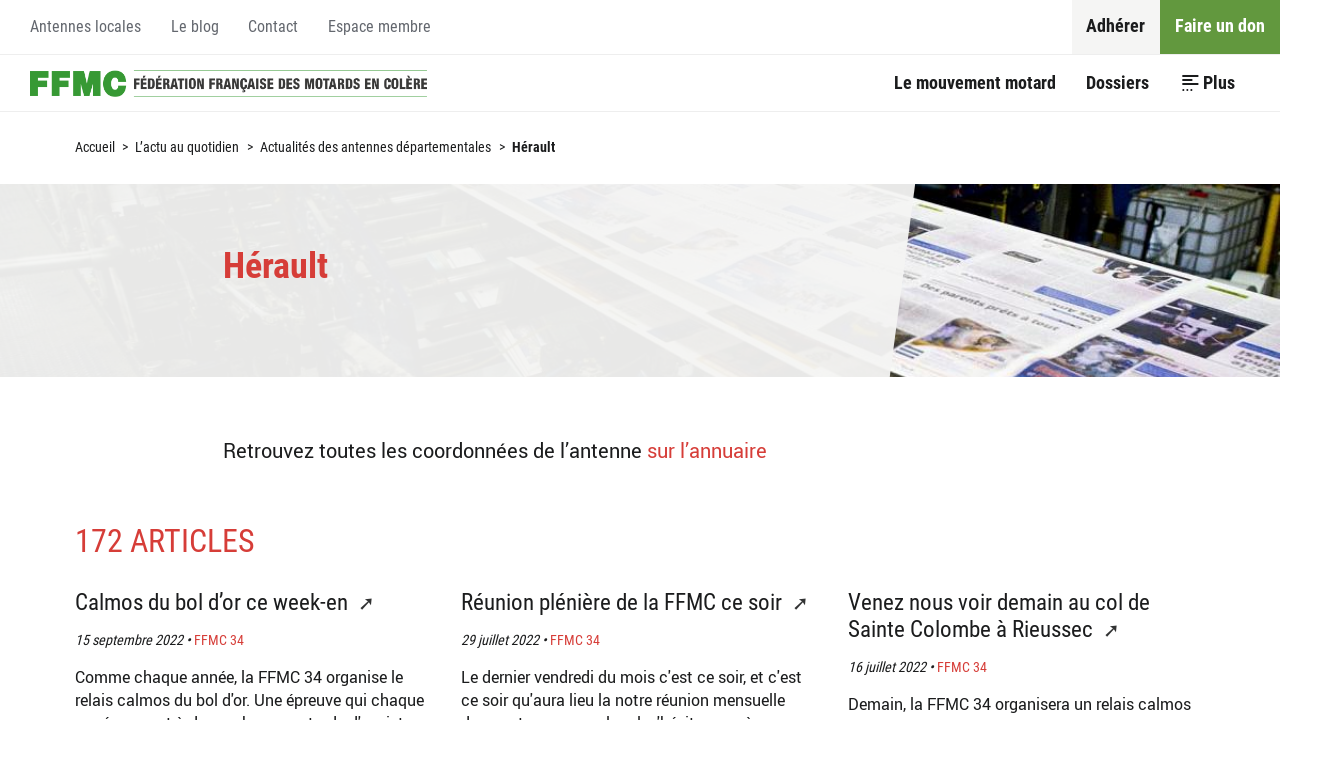

--- FILE ---
content_type: text/html; charset=utf-8
request_url: https://ffmc.asso.fr/herault
body_size: 23725
content:
<!DOCTYPE HTML>
<!--[if lt IE 7 ]> <html class="page_rubrique rubrique_actus_antenne composition_actus_antenne ltr fr no-js ie ie6 lte9 lte8 lte7" xmlns="http://www.w3.org/1999/xhtml" xml:lang="fr" lang="fr" dir="ltr"> <![endif]-->
<!--[if IE 7 ]>    <html class="page_rubrique rubrique_actus_antenne composition_actus_antenne ltr fr no-js ie ie7 lte9 lte8 lte7" xmlns="http://www.w3.org/1999/xhtml" xml:lang="fr" lang="fr" dir="ltr"> <![endif]-->
<!--[if IE 8 ]>    <html class="page_rubrique rubrique_actus_antenne composition_actus_antenne ltr fr no-js ie ie8 lte9 lte8" xmlns="http://www.w3.org/1999/xhtml" xml:lang="fr" lang="fr" dir="ltr"> <![endif]-->
<!--[if IE 9 ]>    <html class="page_rubrique rubrique_actus_antenne composition_actus_antenne ltr fr no-js ie ie9 lte9" xmlns="http://www.w3.org/1999/xhtml" xml:lang="fr" lang="fr" dir="ltr"> <![endif]-->
<!--[if (gt IE 9)|!(IE)]><!-->
<html class="page_rubrique rubrique_actus_antenne composition_actus_antenne ltr fr no-js" xmlns="http://www.w3.org/1999/xhtml" xml:lang="fr" lang="fr" dir="ltr">
<!--<![endif]-->
	<head>
		<script type='text/javascript'>/*<![CDATA[*/(function(H){H.className=H.className.replace(/\bno-js\b/,'js')})(document.documentElement);/*]]>*/</script>
		
		<meta http-equiv="Content-Type" content="text/html; charset=utf-8" />

		<title>Hérault - Fédération Française des Motards en Colère</title>
<meta name="description" content=" 

Retrouvez toutes les coordonnées de l’antenne sur l’annuaire " />
<!--[if !IE]><!--><style type='text/css'>img.adapt-img,.lazy img.adapt-img{opacity:0.70;max-width:100%;height:auto;}.adapt-img-wrapper,.adapt-img-wrapper:after{display:inline-block;max-width:100%;position:relative;-webkit-background-size:100% auto;background-size:100% auto;background-repeat:no-repeat;line-height:1px;}html body .adapt-img-wrapper.lazy,html.lazy body .adapt-img-wrapper,html body .adapt-img-wrapper.lazy:after,html.lazy body .adapt-img-wrapper:after{background-image:none}.adapt-img-wrapper:after{position:absolute;top:0;left:0;right:0;bottom:0;content:""}@media print{html .adapt-img-wrapper{background:none}html .adapt-img-wrapper img {opacity:1}html .adapt-img-wrapper:after{display:none}}</style>
<script type='text/javascript'>/*<![CDATA[*/var adaptImgDocLength=48791;adaptImgAsyncStyles="html img.adapt-img{opacity:0.01}html .adapt-img-wrapper:after{display:none;}";adaptImgLazy=false;function adaptImgFix(d){var e=window.getComputedStyle(d.parentNode).backgroundImage.replace(/\W?\)$/,"").replace(/^url\(\W?|/,"");d.src=e&&"none"!=e?e:d.src} (function(){function d(a){var b=document.documentElement;b.className=b.className+" "+a}function e(a){var b=window.onload;window.onload="function"!=typeof window.onload?a:function(){b&&b();a()}}adaptImgLazy&&d("lazy");/android 2[.]/i.test(navigator.userAgent.toLowerCase())&&d("android2");var c=!1;if("undefined"!==typeof window.performance)c=window.performance.timing,c=(c=~~(adaptImgDocLength/(c.responseEnd-c.connectStart)))&&50>c;else{var f=navigator.connection||navigator.mozConnection||navigator.webkitConnection; "undefined"!==typeof f&&(c=3==f.type||4==f.type||/^[23]g$/.test(f.type))}c&&d("aislow");var h=function(){var a=document.createElement("style");a.type="text/css";a.innerHTML=adaptImgAsyncStyles;var b=document.getElementsByTagName("style")[0];b.parentNode.insertBefore(a,b);window.matchMedia||window.onbeforeprint||g()};"undefined"!==typeof jQuery?jQuery(function(){jQuery(window).load(h)}):e(h);var g=function(){for(var a=document.getElementsByClassName("adapt-img"),b=0;b<a.length;b++)adaptImgFix(a[b])}; window.matchMedia&&window.matchMedia("print").addListener(function(a){g()});"undefined"!==typeof window.onbeforeprint&&(window.onbeforeprint=g)})();/*]]>*/</script>
<noscript><style type='text/css'>.png img.adapt-img,.gif img.adapt-img{opacity:0.01} .adapt-img-wrapper.png:after,.adapt-img-wrapper.gif:after{display:none;}</style></noscript>
<style>@media screen  and (max-width:160px){html:not(.android2) .c-1275721664,html:not(.android2) .c-1275721664:after{background-image:url(local/adapt-img/160/10x/IMG/jpg/actu-au-quotidien.jpg?1687862213);}}@media screen and (-webkit-min-device-pixel-ratio: 1.5) and (-webkit-max-device-pixel-ratio: 1.99)  and (max-width:160px),screen and (min--moz-device-pixel-ratio: 1.5) and (max--moz-device-pixel-ratio: 1.99)  and (max-width:160px){html:not(.android2):not(.aislow) .c-1275721664,html:not(.android2):not(.aislow) .c-1275721664:after{background-image:url(local/adapt-img/160/15x/IMG/jpg/actu-au-quotidien.jpg?1687862213);}}@media screen and (-webkit-min-device-pixel-ratio: 2)  and (max-width:160px),screen and (min--moz-device-pixel-ratio: 2)  and (max-width:160px){html:not(.android2):not(.aislow) .c-1275721664,html:not(.android2):not(.aislow) .c-1275721664:after{background-image:url(local/adapt-img/160/20x/IMG/jpg/actu-au-quotidien.jpg?1687862213);}}@media screen and (min-width:161px) and (max-width:320px){html:not(.android2) .c-1275721664,html:not(.android2) .c-1275721664:after{background-image:url(local/adapt-img/320/10x/IMG/jpg/actu-au-quotidien.jpg?1687862213);}}@media screen and (-webkit-min-device-pixel-ratio: 1.5) and (-webkit-max-device-pixel-ratio: 1.99) and (min-width:161px) and (max-width:320px),screen and (min--moz-device-pixel-ratio: 1.5) and (max--moz-device-pixel-ratio: 1.99) and (min-width:161px) and (max-width:320px){html:not(.android2):not(.aislow) .c-1275721664,html:not(.android2):not(.aislow) .c-1275721664:after{background-image:url(local/adapt-img/320/15x/IMG/jpg/actu-au-quotidien.jpg?1687862213);}}@media screen and (-webkit-min-device-pixel-ratio: 2) and (min-width:161px) and (max-width:320px),screen and (min--moz-device-pixel-ratio: 2) and (min-width:161px) and (max-width:320px){html:not(.android2):not(.aislow) .c-1275721664,html:not(.android2):not(.aislow) .c-1275721664:after{background-image:url(local/adapt-img/320/20x/IMG/jpg/actu-au-quotidien.jpg?1687862213);}}@media screen and (min-width:321px) and (max-width:480px){html:not(.android2) .c-1275721664,html:not(.android2) .c-1275721664:after{background-image:url(local/adapt-img/480/10x/IMG/jpg/actu-au-quotidien.jpg?1687862213);}}@media screen and (-webkit-min-device-pixel-ratio: 1.5) and (-webkit-max-device-pixel-ratio: 1.99) and (min-width:321px) and (max-width:480px),screen and (min--moz-device-pixel-ratio: 1.5) and (max--moz-device-pixel-ratio: 1.99) and (min-width:321px) and (max-width:480px){html:not(.android2):not(.aislow) .c-1275721664,html:not(.android2):not(.aislow) .c-1275721664:after{background-image:url(local/adapt-img/480/15x/IMG/jpg/actu-au-quotidien.jpg?1687862213);}}@media screen and (-webkit-min-device-pixel-ratio: 2) and (min-width:321px) and (max-width:480px),screen and (min--moz-device-pixel-ratio: 2) and (min-width:321px) and (max-width:480px){html:not(.android2):not(.aislow) .c-1275721664,html:not(.android2):not(.aislow) .c-1275721664:after{background-image:url(local/adapt-img/480/20x/IMG/jpg/actu-au-quotidien.jpg?1687862214);}}@media screen and (min-width:481px) and (max-width:640px){html:not(.android2) .c-1275721664,html:not(.android2) .c-1275721664:after{background-image:url(local/adapt-img/640/10x/IMG/jpg/actu-au-quotidien.jpg?1687862214);}}@media screen and (-webkit-min-device-pixel-ratio: 1.5) and (-webkit-max-device-pixel-ratio: 1.99) and (min-width:481px) and (max-width:640px),screen and (min--moz-device-pixel-ratio: 1.5) and (max--moz-device-pixel-ratio: 1.99) and (min-width:481px) and (max-width:640px){html:not(.android2):not(.aislow) .c-1275721664,html:not(.android2):not(.aislow) .c-1275721664:after{background-image:url(local/adapt-img/640/15x/IMG/jpg/actu-au-quotidien.jpg?1687862214);}}@media screen and (-webkit-min-device-pixel-ratio: 2) and (min-width:481px) and (max-width:640px),screen and (min--moz-device-pixel-ratio: 2) and (min-width:481px) and (max-width:640px){html:not(.android2):not(.aislow) .c-1275721664,html:not(.android2):not(.aislow) .c-1275721664:after{background-image:url(local/adapt-img/640/20x/IMG/jpg/actu-au-quotidien.jpg?1687862214);}}@media screen and (min-width:641px) and (max-width:960px){html:not(.android2) .c-1275721664,html:not(.android2) .c-1275721664:after{background-image:url(local/adapt-img/960/10x/IMG/jpg/actu-au-quotidien.jpg?1687862214);}}@media screen and (-webkit-min-device-pixel-ratio: 1.5) and (-webkit-max-device-pixel-ratio: 1.99) and (min-width:641px) and (max-width:960px),screen and (min--moz-device-pixel-ratio: 1.5) and (max--moz-device-pixel-ratio: 1.99) and (min-width:641px) and (max-width:960px){html:not(.android2):not(.aislow) .c-1275721664,html:not(.android2):not(.aislow) .c-1275721664:after{background-image:url(local/adapt-img/960/15x/IMG/jpg/actu-au-quotidien.jpg?1687862214);}}@media screen and (-webkit-min-device-pixel-ratio: 2) and (min-width:641px) and (max-width:960px),screen and (min--moz-device-pixel-ratio: 2) and (min-width:641px) and (max-width:960px){html:not(.android2):not(.aislow) .c-1275721664,html:not(.android2):not(.aislow) .c-1275721664:after{background-image:url(IMG/jpg/actu-au-quotidien.jpg?1550854767);}}@media screen and (min-width:961px){html:not(.android2) .c-1275721664,html:not(.android2) .c-1275721664:after{background-image:url(local/adapt-img/1200/10x/IMG/jpg/actu-au-quotidien.jpg?1687862215);}}@media screen and (-webkit-min-device-pixel-ratio: 1.5) and (-webkit-max-device-pixel-ratio: 1.99) and (min-width:961px),screen and (min--moz-device-pixel-ratio: 1.5) and (max--moz-device-pixel-ratio: 1.99) and (min-width:961px){html:not(.android2):not(.aislow) .c-1275721664,html:not(.android2):not(.aislow) .c-1275721664:after{background-image:url(IMG/jpg/actu-au-quotidien.jpg?1550854767);}}@media screen and (-webkit-min-device-pixel-ratio: 2) and (min-width:961px),screen and (min--moz-device-pixel-ratio: 2) and (min-width:961px){html:not(.android2):not(.aislow) .c-1275721664,html:not(.android2):not(.aislow) .c-1275721664:after{background-image:url(IMG/jpg/actu-au-quotidien.jpg?1550854767);}}html.android2 .c-1275721664,html.android2 .c-1275721664:after{background-image:url(local/adapt-img/320/15x/IMG/jpg/actu-au-quotidien.jpg?1687862213);}
</style>
<!--<![endif]-->
<link rel="canonical" href="https://ffmc.asso.fr/herault" />

<link rel="alternate" type="application/rss+xml" title="Syndiquer cette rubrique" href="spip.php?page=backend&amp;id_rubrique=52" />




<style>
  :root {
    --couleur-objet: {oui,oui};
    
    --couleur-objet_lightest: #f2f2f2;
    
    --couleur-objet_lighter: #bfbfbf;
    
    --couleur-objet_light: #aaaaaa;
    
    --couleur-objet_medium: #7f7f7f;
    
    --couleur-objet_dark: #565656;
    
    --couleur-objet_darker: #3f3f3f;
    
  }
</style><meta http-equiv="Content-Type" content="text/html; charset=utf-8" />


<meta name="generator" content="SPIP 3.2.19" />


<link rel="alternate" type="application/rss+xml" title="Syndiquer tout le site" href="spip.php?page=backend" />


<meta name="viewport" content="width=device-width, initial-scale=1.0">
<link rel='stylesheet' href='local/cache-css/98f67226c29de29d929650ac841e2742.css?1687862164' type='text/css' />



<script type='text/javascript'>var var_zajax_content='content';</script><script type="text/javascript">/* <![CDATA[ */
var box_settings = {tt_img:true,sel_g:"#documents_portfolio a[type=\'image/jpeg\'],#documents_portfolio a[type=\'image/png\'],#documents_portfolio a[type=\'image/gif\'],.spip_documents a[type=\'image/gif\'],spip_documents a[type=\'image/jpeg\'],spip_documents a[type=\'image/png\']",sel_c:".mediabox",trans:"elastic",speed:"200",ssSpeed:"2500",maxW:"90%",maxH:"90%",minW:"400px",minH:"",opa:"0.9",str_ssStart:"Diaporama",str_ssStop:"Arrêter",str_cur:"{current}/{total}",str_prev:"Précédent",str_next:"Suivant",str_close:"Fermer",splash_url:""};
var box_settings_splash_width = "600px";
var box_settings_splash_height = "90%";
var box_settings_iframe = true;
/* ]]> */</script>
<!-- insert_head_css -->






















<script type='text/javascript' src='local/cache-js/bef47c686ca9fa4532ea4c56667946f4.js?1687862165'></script>
















<!-- insert_head -->
	
	









<!-- SpipProprio insert head -->
<meta name="copyright" content="Fédération Française des Motards en Colère" />
<meta name="author" content="Fédération Française des Motards en Colère" />
<meta name="reply-to" content="sn@ffmc.asso.fr" /><!-- END ADX Menu insert head -->
<link rel="alternate" type="application/json+oembed" href="https://ffmc.asso.fr/oembed.api/?format=json&amp;url=https%3A%2F%2Fffmc.asso.fr%2Fherault" />
<!--[if lt IE 9]>
<script src="plugins/git/ffmc/squelettes/javascript/html5.js"></script>
<script src="plugins/git/ffmc/squelettes/javascript/respond.min.js"></script>
<![endif]-->	<!-- Plugin Métas + -->
<!-- Dublin Core -->
<link rel="schema.DC" href="https://purl.org/dc/elements/1.1/" />
<link rel="schema.DCTERMS" href="https://purl.org/dc/terms/" />
<meta name="DC.Format" content="text/html" />
<meta name="DC.Type" content="Text" />
<meta name="DC.Language" scheme="rfc1766" content="fr" />
<meta name="DC.Title" lang="fr" content="H&#233;rault &#8211; F&#233;d&#233;ration Fran&#231;aise des Motards en Col&#232;re" />
<meta name="DC.Description.Abstract" lang="fr" content="Retrouvez toutes les coordonn&#233;es de l&#039;antenne sur l&#039;annuaire" />
<meta name="DC.Date" scheme="DCTERMS.W3CDTF" content="2026-01-21" />
<meta name="DC.Date.Modified" scheme="DCTERMS.W3CDTF" content="2019-02-18" />
<meta name="DC.Identifier" scheme="URI" content="https://ffmc.asso.fr/herault" />
<meta name="DC.Publisher" content="F&#233;d&#233;ration Fran&#231;aise des Motards en Col&#232;re" />
<meta name="DC.Source" scheme="URI" content="https://ffmc.asso.fr" />

<meta name="DC.Creator" content="FFMC 34" />





<!-- Open Graph -->
 
<meta property="og:rich_attachment" content="true" />

<meta property="og:site_name" content="F&#233;d&#233;ration Fran&#231;aise des Motards en Col&#232;re" />
<meta property="og:type" content="article" />
<meta property="og:title" content="H&#233;rault &#8211; F&#233;d&#233;ration Fran&#231;aise des Motards en Col&#232;re" />
<meta property="og:locale" content="fr_FR" />
<meta property="og:url" content="https://ffmc.asso.fr/herault" />
<meta property="og:description" content="Retrouvez toutes les coordonn&#233;es de l&#039;antenne sur l&#039;annuaire" />

 

<meta property="og:image" content="https://ffmc.asso.fr/local/cache-vignettes/L191xH100/481321b46d87ee70e2df86e9ce11b3-2e04e.png" />
<meta property="og:image:width" content="190" />
<meta property="og:image:height" content="100" />
<meta property="og:image:type" content="image/png" />



<meta property="article:published_time" content="2026-01-21" />
<meta property="article:modified_time" content="2019-02-18" />

<meta property="article:author" content="FFMC 34" />








<!-- Twitter Card -->
<meta name="twitter:card" content="summary_large_image" />
<meta name="twitter:title" content="H&#233;rault &#8211; F&#233;d&#233;ration Fran&#231;aise des Motards en Col&#232;re" />
<meta name="twitter:description" content="Retrouvez toutes les coordonn&#233;es de l&#039;antenne sur l&#039;annuaire" />
<meta name="twitter:dnt" content="on" />
<meta name="twitter:url" content="https://ffmc.asso.fr/herault" />

<meta name="twitter:image" content="https://ffmc.asso.fr/local/cache-vignettes/L200xH100/6917c959095f58ddd0d81857be50f1-e735a.png" />
</head>
	<body>
	
	<div class="page" id="page">
		
		<nav class="nav nav_access" id="access" role="navigation">
			<div class="container">
				<nav class="menu menu_access" id="access" role="navigation" aria-label="Accessibilit&#233;">
	</nav>
			</div>
		</nav>
		
		
		<header class="header" id="header" role="banner">
			<div class="container">
					<nav id="firstnav" class="nav nav_firstnav nav_firstnav_firstnav menu" role="navigation" aria-label="Menu principal">
	
	 
	<div class="nav__accueil">
		<a href="https://ffmc.asso.fr">Accueil</a>
	</div>
	
	<ul class="menu-liste menu-items" data-depth="0">
		<li class="menu-entree item menu-items__item menu-items__item_objet menu-items__item_rubrique">
		<a href="le-mouvement-motard" class="menu-items__lien">Le mouvement motard</a> 
		</li>
		<li class="menu-entree item menu-items__item menu-items__item_objet menu-items__item_rubrique">
		<a href="dossiers-333" class="menu-items__lien">Dossiers</a> 
		</li>
		<li class="menu-entree item menu-items__item menu-items__item_objet menu-items__item_rubrique on active">
		<a href="l-actu-au-quotidien" class="menu-items__lien">L&#8217;actu au quotidien</a> 
		</li>
		<li class="menu-entree item menu-items__item menu-items__item_objet menu-items__item_rubrique">
		<a href="les-propositions-de-la-ffmc-334" class="menu-items__lien">Propositions</a> 
		</li>
		<li class="menu-entree item menu-items__item menu-items__item_recherche">
		<div class="formulaire_spip formulaire_recherche" id="formulaire_recherche">
<form action="spip.php?page=recherche" method="get"><div class="editer-groupe">
	<input name="page" value="recherche" type="hidden"
/>
	
	<label for="recherche">Rechercher :</label>
	<input type="search" class="search text" size="10" name="recherche" placeholder="Rechercher" id="recherche" accesskey="4" autocapitalize="off" autocorrect="off"
	/><input type="submit" class="submit" value="&gt;&gt;" title="Rechercher" />
</div></form>
</div> 
		</li>
		
	</ul>	<ul class="menu-liste menu-items" data-depth="0">
		<li class="menu-entree item menu-items__item menu-items__item_objet menu-items__item_article adherer">
		<a href="adhesion-2026-42-eur-pour" class="menu-items__lien">Adhérer</a> 
		</li>
		<li class="menu-entree item menu-items__item menu-items__item_objet menu-items__item_article don">
		<a href="faire-un-don" class="menu-items__lien">Faire un don</a> 
		</li>
		
	</ul></nav>	<nav id="secondnav" class="nav nav_secondnav nav_secondnav_secondnav menu" role="navigation" aria-label="Menu secondaire">
	
	<ul class="menu-liste menu-items" data-depth="0">
		<li class="menu-entree item menu-items__item menu-items__item_objet menu-items__item_rubrique">
		<a href="antennes-locales" class="menu-items__lien">Antennes locales</a> 
		</li>
		<li class="menu-entree item menu-items__item menu-items__item_objet menu-items__item_rubrique">
		<a href="le-blog" class="menu-items__lien">Le blog </a> 
		</li>
		<li class="menu-entree item menu-items__item menu-items__item_objet menu-items__item_article">
		<a href="contact" class="menu-items__lien">Contact</a> 
		</li>
		<li class="menu-entree item menu-items__item menu-items__item_objet menu-items__item_rubrique">
		<a href="espace-adherent" class="menu-items__lien">Espace membre</a> 
		</li>
		
	</ul></nav>			</div>
		</header>

		
		<div class="central" id="central">
			
			<nav class="breadcrumb" id="breadcrumb" role="navigation" aria-label="Chemin hi&#233;rarchique">
				<div class="container">
					<ul class="breadcrumb__items">
	 
	
	
	
	

	 
	<li class="breadcrumb__item breadcrumb__item_racine">
	<a href="https://ffmc.asso.fr/">Accueil</a>
	<span class="breadcrumb__divider"> &gt; </span>
</li>



<li class="breadcrumb__item">
	<a href="l-actu-au-quotidien">L’actu au quotidien</a>
	<span class="breadcrumb__divider"> &gt; </span>
</li>

<li class="breadcrumb__item  breadcrumb__item_parent">
	<a href="actualites-des-antennes">Actualités des antennes départementales</a>
	<span class="breadcrumb__divider"> &gt; </span>
</li>



<li class="breadcrumb__item breacrumb__item_expose">
	<strong class='on'>Hérault</strong>
	
</li>	
</ul>				</div>
			</nav>

			
			<main class="content" id="content" role="main">
				<div class="noisette noisette_rubrique-cartouche">
	<div class=" container_text">
		<div class="cartouche">

	 
	<div class="cartouche__media">
		<!--[if IE]><img class='adapt-img-ie spip_logo spip_logos' alt="" src='local/adapt-img/1200/10x/IMG/jpg/actu-au-quotidien.jpg?1687862215' width='1200' height='379' /><![endif]-->
<!--[if !IE]><!--><span class="adapt-img-wrapper c-1275721664 jpg"><img class='adapt-img spip_logo spip_logos' alt="" src='[data-uri]' width='1200' height='379' onmousedown='adaptImgFix(this)' /></span>
<!--<![endif]-->
	</div>
	

	<div class="cartouche__body">

		<h1 class="cartouche__titre crayon rubrique-titre-52 ">Hérault</h1>

		

		 
		
		

	</div>

</div>
	 </div>
</div>
	<div class="noisette noisette_rubrique-contenu">
	<div class=" container_text">
		<div class="crayon rubrique-texte-52 texte surlignable">
	<p>Retrouvez toutes les coordonnées de l’antenne <a href="antennes-locales?code=34#antennes" class='spip_in'>sur l&#8217;annuaire</a></p>
</div>
	 </div>
</div>
	<div class="noisette noisette_liste_articles_syndic">
	<div class=" container">
		<div class='ajaxbloc' data-ajax-env='JJy/eqT/nI8DZLp4yezrFmX4iuFLRmfw59Q0eVxUKzB6n9Jd7XD5RjZXZfrdeR2HpvVodJHHYbJ4x83op7PpYWRlVmQUcvZj1iQwKip9p6B2qcrWqGK73PqHQq29+fYr5zV5GvRSSKBXVZDtW/lq8Pf253+rAq7aPSBNLP6/vCXriM1KJ1hV8LUD9RrZ+SHFPnTPiXs9lsKYeoYEw/[base64]' data-origin="herault">


<div class="liste liste_articles liste_articles_syndic liste_colonnes_3">
	 
	<a name='pagination_liste_articles_syndic' id='pagination_liste_articles_syndic'></a>
	

	 
	<h2 class="liste__titre">
		
			172 articles
		
	</h2>
	

	<ul class="liste__items">

		
		<li class="liste__item">
			<article class="entry entry_article entry_article_syndic  entry_medialess" id="article">

	

	<div class="entry__body">

		<h3 class="entry__title">
			<a href="http://www.ffmc34.org/spip.php?article674" rel="external">
				Calmos du bol d&#8217;or ce week-en
			</a>
		</h3>

		 
		<p class="entry__publication">
			<time class="entry__publication__date" pubdate="pubdate" datetime="2022-09-15T19:40:23Z">
				15 septembre 2022
			</time>
			<span class="entry__publication__parent">
				FFMC 34
			</span>
		</p>
		

		 
		<div class="entry__content">
			Comme chaque année, la FFMC 34 organise le relais calmos du bol d'or. Une épreuve qui chaque année permet à de nombreux motards d'assister au bol d'or et de trouver sur la route, la FFMC 34 et toutes (...)
		</div>
		

	</div>

</article>		</li>
		
		<li class="liste__item">
			<article class="entry entry_article entry_article_syndic  entry_medialess" id="article">

	

	<div class="entry__body">

		<h3 class="entry__title">
			<a href="http://www.ffmc34.org/spip.php?article673" rel="external">
				R&#233;union pl&#233;ni&#232;re de la FFMC ce soir
			</a>
		</h3>

		 
		<p class="entry__publication">
			<time class="entry__publication__date" pubdate="pubdate" datetime="2022-07-29T11:54:59Z">
				29 juillet 2022
			</time>
			<span class="entry__publication__parent">
				FFMC 34
			</span>
		</p>
		

		 
		<div class="entry__content">
			Le dernier vendredi du mois c'est ce soir, et c'est ce soir qu'aura lieu la notre réunion mensuelle dans notre nouveau local, n'hésitez pas à vous y rendre, les réunions sont publiques et ouvertes à (...)
		</div>
		

	</div>

</article>		</li>
		
		<li class="liste__item">
			<article class="entry entry_article entry_article_syndic  entry_medialess" id="article">

	

	<div class="entry__body">

		<h3 class="entry__title">
			<a href="http://www.ffmc34.org/spip.php?article672" rel="external">
				Venez nous voir demain au col de Sainte Colombe &#224; Rieussec
			</a>
		</h3>

		 
		<p class="entry__publication">
			<time class="entry__publication__date" pubdate="pubdate" datetime="2022-07-16T15:46:36Z">
				16 juillet 2022
			</time>
			<span class="entry__publication__parent">
				FFMC 34
			</span>
		</p>
		

		 
		<div class="entry__content">
			Demain, la FFMC 34 organisera un relais calmos sur la commune de Rieussec au col de Sainte Colombe, nous y serons présents de 10 h à 17 h. Si vous êtes de sortie demain dans les parages, profitez en (...)
		</div>
		

	</div>

</article>		</li>
		
		<li class="liste__item">
			<article class="entry entry_article entry_article_syndic  entry_medialess" id="article">

	

	<div class="entry__body">

		<h3 class="entry__title">
			<a href="http://www.ffmc34.org/spip.php?article671" rel="external">
				Relais calmos &#224; Ganges dimanche 27 mars
			</a>
		</h3>

		 
		<p class="entry__publication">
			<time class="entry__publication__date" pubdate="pubdate" datetime="2022-03-23T19:00:18Z">
				23 mars 2022
			</time>
			<span class="entry__publication__parent">
				FFMC 34
			</span>
		</p>
		

		 
		<div class="entry__content">
			Nous organisons un relais Calmos à Ganges le dimanche 27 mars. Nous serons présents sur l'avenue du mont Aigoual, en face de la caserne des pompiers de 10h à 17 h. Si vous passez ce jour là dans le (...)
		</div>
		

	</div>

</article>		</li>
		
		<li class="liste__item">
			<article class="entry entry_article entry_article_syndic  entry_medialess" id="article">

	

	<div class="entry__body">

		<h3 class="entry__title">
			<a href="http://www.ffmc34.org/spip.php?article670" rel="external">
				Manifestation contre les ZFE &#224; N&#238;mes le samedi 26 mars
			</a>
		</h3>

		 
		<p class="entry__publication">
			<time class="entry__publication__date" pubdate="pubdate" datetime="2022-03-23T18:53:43Z">
				23 mars 2022
			</time>
			<span class="entry__publication__parent">
				FFMC 34
			</span>
		</p>
		

		 
		<div class="entry__content">
			Pour l'instant, nous comptons sur un report des ZFE dans l'agglomération de Montpellier mais nous ne renonçons pas à demander une abrogation qui permettra aux motos de ne pas être concernées par le (...)
		</div>
		

	</div>

</article>		</li>
		
		<li class="liste__item">
			<article class="entry entry_article entry_article_syndic  entry_medialess" id="article">

	

	<div class="entry__body">

		<h3 class="entry__title">
			<a href="http://www.ffmc34.org/spip.php?article669" rel="external">
				Urgent - Manifestation de demain annul&#233;e
			</a>
		</h3>

		 
		<p class="entry__publication">
			<time class="entry__publication__date" pubdate="pubdate" datetime="2022-03-04T18:25:46Z">
				4 mars 2022
			</time>
			<span class="entry__publication__parent">
				FFMC 34
			</span>
		</p>
		

		 
		<div class="entry__content">
			Un rapide article pour vous annoncer l'annulation de la manifestation qui devait avoir lieu demain, et surtout pour vous en donner les raisons. Nous avons obtenu de la mairie de Montpellier la (...)
		</div>
		

	</div>

</article>		</li>
		
		

	</ul>

	 
	<p class="liste__pagination pagination">
		<span
	class="prev disabled"><strong class='on' rel='prev'>page précédente</strong><span
	class='sep'> | </span></span><span
	class="pages"><strong class='on'>1</strong><span
		class='sep'> | </span
		><a href='herault?debut_liste_articles_syndic=6#pagination_liste_articles_syndic' class='lien_pagination' rel='nofollow'>2</a><span
		class='sep'> | </span
		><a href='herault?debut_liste_articles_syndic=12#pagination_liste_articles_syndic' class='lien_pagination' rel='nofollow'>3</a><span
		class='sep'> | </span
		><a href='herault?debut_liste_articles_syndic=18#pagination_liste_articles_syndic' class='lien_pagination' rel='nofollow'>4</a><span
		class='sep'> | </span
		><a href='herault?debut_liste_articles_syndic=24#pagination_liste_articles_syndic' class='lien_pagination' rel='nofollow'>5</a><span
		class='sep'> | </span
		><a href='herault?debut_liste_articles_syndic=30#pagination_liste_articles_syndic' class='lien_pagination' rel='nofollow'>6</a><span
		class='sep'> | </span
		><a href='herault?debut_liste_articles_syndic=36#pagination_liste_articles_syndic' class='lien_pagination' rel='nofollow'>7</a><span
		class='sep'> | </span
		><a href='herault?debut_liste_articles_syndic=42#pagination_liste_articles_syndic' class='lien_pagination' rel='nofollow'>8</a><span
		class='sep'> | </span
		><a href='herault?debut_liste_articles_syndic=48#pagination_liste_articles_syndic' class='lien_pagination' rel='nofollow'>9</a><span

	class="tbc"><span
	class='sep'> | </span>...<span
	class='sep'> | </span></span><a
	href='herault?debut_liste_articles_syndic=168#pagination_liste_articles_syndic'
	class='lien_pagination'
	rel='nofollow'>29</a></span><span
	class="next"><span class='sep'> | </span><a href='herault?debut_liste_articles_syndic=6#pagination_liste_articles_syndic' class='lien_pagination' rel='next'>page suivante</a></span>
	</p>
	

	

</div></div><!--ajaxbloc-->
	 </div>
</div>

<!--noisettes-->			</main>
		</div>
		
		
		<footer class="footer" id="footer" role="contentinfo">
			<div class="footer__inner">

	
	<div class="footer__item footer__item_social">
		<a class="facebook spip_out" href="https://facebook.com/ffmcnat" rel="external" title="Retrouvez nous sur Facebook"><i class="icon-facebook"></i></a>
		<a class="twitter spip_out" href="https://twitter.com/ffmcnat" rel="external" title="Retrouvez nous sur Twitter"><i class="icon-twitter"></i></a>
	</div>

	
	 
	<div class="footer__item footer__item_identite">
		<div class="schema organization" itemscope itemtype="http://schema.org/Organization">
	<div itemprop="name" class="item organization__nom">
		<a itemprop="url" href="https://ffmc.asso.fr"><strong>Fédération Française des Motards en Colère</strong></a>
	</div>
	<div class="organization__adresse item" itemprop="address" itemscope itemtype="http://schema.org/PostalAddress">
		<i class="icon-location"></i>
		<span class="item__sub">
			<span class="crayon meta-valeur-identite_extra__adresse " itemprop="streetAddress">8, rue Jean Jacques Rousseau</span><span class="sep">, </span>
		</span>
		<span class="item__sub">
			<span class="crayon meta-valeur-identite_extra__code_postal code-postal zip" itemprop="postalCode">93100</span>
			<span class="crayon meta-valeur-identite_extra__ville ville" itemprop="addressLocality">Montreuil</span>
		</span>
	</div>
	<div class="organization__telephone item">
		<i class="icon-phone"></i>
		<span class="crayon meta-valeur-identite_extra__telephone telephone" itemprop="telephone">01 48 18 03 20</span>
	</div>
</div><!-- .schema.organization --></div>
	

	 
	<nav class="footer__item footer__item_menu">
		<ul class="menu-liste menu-items" data-depth="0">
		<li class="menu-entree item menu-items__item menu-items__item_page-speciale plan">
		<a href="spip.php?page=plan" class="menu-items__lien">Plan du site</a> 
		</li>
		<li class="menu-entree item menu-items__item menu-items__item_objet menu-items__item_article">
		<a href="contact" class="menu-items__lien">Contact</a> 
		</li>
		<li class="menu-entree item menu-items__item menu-items__item_objet menu-items__item_article">
		<a href="mentions-legales" class="menu-items__lien">Mentions légales</a> 
		</li>
		<li class="menu-entree item menu-items__item menu-items__item_objet menu-items__item_article">
		<a href="donnees-personnelles" class="menu-items__lien">Données personnelles</a> 
		</li>
		
	</ul>	</nav>
	

	
	<div class="footer__item footer__item_copyright">
		
		 
			Fédération Française des Motards en Colère ©2002-2026
		
	</div>

</div>		</footer>
	</div>
</body></html>
